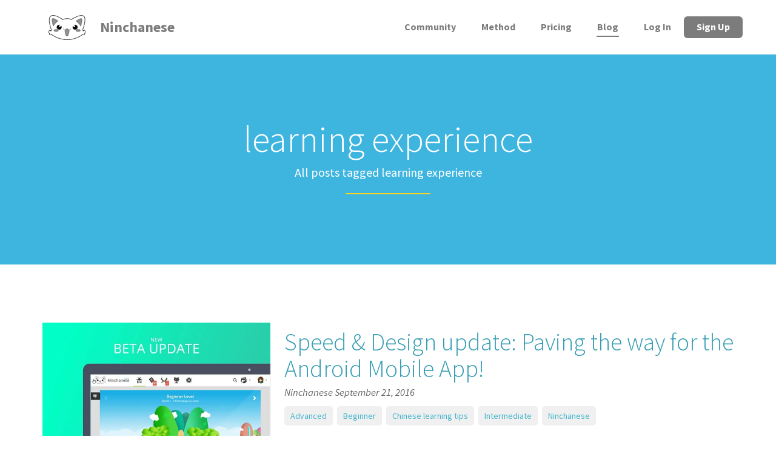

--- FILE ---
content_type: text/html; charset=UTF-8
request_url: https://ninchanese.com/blog/tag/learning-experience/
body_size: 7715
content:
<!DOCTYPE html>
<!--[if IE 8 ]> <html lang="en-US" class="ie8"> <![endif]-->
<!--[if IE 9 ]> <html lang="en-US" class="ie9"> <![endif]-->
<!--[if gt IE 9]> <html lang="en-US"> <![endif]-->
<!--[if !IE]> <!--> <html lang="en-US"> <!--<![endif]-->
    <head>
        <meta charset="UTF-8" />
        <meta content="width=device-width, initial-scale=1.0" name="viewport">
        <link rel="pingback" href="https://ninchanese.com/xmlrpc.php" />
        <link href="https://ninchanese.com/wp-content/uploads/2016/01/ninchanese-favicon.png" rel="shortcut icon" />
        <meta name="google-site-verification" content="" />

        <link rel="apple-touch-icon" href="https://ninchanese.com/wp-content/uploads/2016/01/nincha-icon-logo-60.png"  />        <link rel="apple-touch-icon" href="https://ninchanese.com/wp-content/uploads/2016/01/nincha-icon-logo-114.png" sizes="114x114" />        <link rel="apple-touch-icon" href="https://ninchanese.com/wp-content/uploads/2016/01/nincha-icon-logo-72.png" sizes="72x72" />        
        <!--[if lt IE 9]>
        <script src="https://ninchanese.com/wp-content/themes/angle/assets/js/ltIE9.min.js"></script>
        <![endif]-->
        <script type="text/javascript">
/* <![CDATA[ */
(()=>{var e={};e.g=function(){if("object"==typeof globalThis)return globalThis;try{return this||new Function("return this")()}catch(e){if("object"==typeof window)return window}}(),function({ampUrl:n,isCustomizePreview:t,isAmpDevMode:r,noampQueryVarName:o,noampQueryVarValue:s,disabledStorageKey:i,mobileUserAgents:a,regexRegex:c}){if("undefined"==typeof sessionStorage)return;const d=new RegExp(c);if(!a.some((e=>{const n=e.match(d);return!(!n||!new RegExp(n[1],n[2]).test(navigator.userAgent))||navigator.userAgent.includes(e)})))return;e.g.addEventListener("DOMContentLoaded",(()=>{const e=document.getElementById("amp-mobile-version-switcher");if(!e)return;e.hidden=!1;const n=e.querySelector("a[href]");n&&n.addEventListener("click",(()=>{sessionStorage.removeItem(i)}))}));const g=r&&["paired-browsing-non-amp","paired-browsing-amp"].includes(window.name);if(sessionStorage.getItem(i)||t||g)return;const u=new URL(location.href),m=new URL(n);m.hash=u.hash,u.searchParams.has(o)&&s===u.searchParams.get(o)?sessionStorage.setItem(i,"1"):m.href!==u.href&&(window.stop(),location.replace(m.href))}({"ampUrl":"https:\/\/ninchanese.com\/blog\/tag\/learning-experience\/?amp","noampQueryVarName":"noamp","noampQueryVarValue":"mobile","disabledStorageKey":"amp_mobile_redirect_disabled","mobileUserAgents":["Mobile","Android","Silk\/","Kindle","BlackBerry","Opera Mini","Opera Mobi"],"regexRegex":"^\\\/((?:.|\\n)+)\\\/([i]*)$","isCustomizePreview":false,"isAmpDevMode":false})})();
/* ]]> */
</script>
<meta name='robots' content='index, follow, max-image-preview:large, max-snippet:-1, max-video-preview:-1' />
	
	
	<!-- This site is optimized with the Yoast SEO plugin v26.6 - https://yoast.com/wordpress/plugins/seo/ -->
	<title>learning experience Archives - Ninchanese</title>
	<link rel="canonical" href="https://ninchanese.com/blog/tag/learning-experience/" />
	<meta property="og:locale" content="en_US" />
	<meta property="og:type" content="article" />
	<meta property="og:title" content="learning experience Archives - Ninchanese" />
	<meta property="og:url" content="https://ninchanese.com/blog/tag/learning-experience/" />
	<meta property="og:site_name" content="Ninchanese" />
	<meta property="og:image" content="https://ninchanese.com/wp-content/uploads/2022/04/play-store-icon-adaptive-good-final.png" />
	<meta property="og:image:width" content="512" />
	<meta property="og:image:height" content="512" />
	<meta property="og:image:type" content="image/png" />
	<meta name="twitter:card" content="summary_large_image" />
	<meta name="twitter:site" content="@ninchanese" />
	<!-- / Yoast SEO plugin. -->


<link rel='dns-prefetch' href='//ninchanese.com' />
<link rel='dns-prefetch' href='//www.googletagmanager.com' />
<link rel="alternate" type="application/rss+xml" title="Ninchanese &raquo; Feed" href="https://ninchanese.com/feed/" />
<link rel="alternate" type="application/rss+xml" title="Ninchanese &raquo; Comments Feed" href="https://ninchanese.com/comments/feed/" />
<link rel="alternate" type="application/rss+xml" title="Ninchanese &raquo; learning experience Tag Feed" href="https://ninchanese.com/blog/tag/learning-experience/feed/" />
<link rel='stylesheet' id='pure-styles-css' href='https://ninchanese.com/wp-content/themes/angle-child-theme/styles.pure.css' type='text/css' media='all' />
<script type="text/javascript" src="https://ninchanese.com/wp-includes/js/jquery/jquery.min.js" id="jquery-core-js"></script>
<script type="text/javascript" src="https://ninchanese.com/wp-includes/js/jquery/jquery-migrate.min.js" id="jquery-migrate-js"></script>
<script type="text/javascript" id="sdm-scripts-js-extra">
/* <![CDATA[ */
var sdm_ajax_script = {"ajaxurl":"https:\/\/ninchanese.com\/wp-admin\/admin-ajax.php"};
/* ]]> */
</script>
<script type="text/javascript" src="https://ninchanese.com/wp-content/plugins/simple-download-monitor/js/sdm_wp_scripts.js" id="sdm-scripts-js"></script>

<!-- Google tag (gtag.js) snippet added by Site Kit -->
<!-- Google Analytics snippet added by Site Kit -->
<script type="text/javascript" src="https://www.googletagmanager.com/gtag/js?id=G-816YHYQPTV" id="google_gtagjs-js" async></script>
<script type="text/javascript" id="google_gtagjs-js-after">
/* <![CDATA[ */
window.dataLayer = window.dataLayer || [];function gtag(){dataLayer.push(arguments);}
gtag("set","linker",{"domains":["ninchanese.com"]});
gtag("js", new Date());
gtag("set", "developer_id.dZTNiMT", true);
gtag("config", "G-816YHYQPTV");
 window._googlesitekit = window._googlesitekit || {}; window._googlesitekit.throttledEvents = []; window._googlesitekit.gtagEvent = (name, data) => { var key = JSON.stringify( { name, data } ); if ( !! window._googlesitekit.throttledEvents[ key ] ) { return; } window._googlesitekit.throttledEvents[ key ] = true; setTimeout( () => { delete window._googlesitekit.throttledEvents[ key ]; }, 5 ); gtag( "event", name, { ...data, event_source: "site-kit" } ); }; 
/* ]]> */
</script>
<link rel="https://api.w.org/" href="https://ninchanese.com/wp-json/" /><link rel="alternate" title="JSON" type="application/json" href="https://ninchanese.com/wp-json/wp/v2/tags/605" /><link rel="EditURI" type="application/rsd+xml" title="RSD" href="https://ninchanese.com/xmlrpc.php?rsd" />
<meta name="generator" content="WordPress 6.8.3" />
<meta name="generator" content="Site Kit by Google 1.168.0" /><script async custom-element="amp-auto-ads"
        src="https://cdn.ampproject.org/v0/amp-auto-ads-0.1.js">
</script>
<meta name="msvalidate.01" content="5A3FFC5E94C36A4AE81D11B24AA35D68" />
<link rel="alternate" type="text/html" media="only screen and (max-width: 640px)" href="https://ninchanese.com/blog/tag/learning-experience/?amp"><link rel="search" href="/wp-content/themes/angle-child-theme/opensearch.xml" type="application/opensearchdescription+xml" title="Ninchanese" /><link rel="preconnect" href="https://fonts.googleapis.com">
<link rel="preconnect" href="https://fonts.gstatic.com" crossorigin>
<link href="https://fonts.googleapis.com/css2?family=Source+Sans+Pro:ital,wght@0,300;0,400;0,600;0,700;1,300;1,400;1,600;1,700&display=swap" rel="stylesheet">    
        
        

<!-- Google AdSense meta tags added by Site Kit -->
<meta name="google-adsense-platform-account" content="ca-host-pub-2644536267352236">
<meta name="google-adsense-platform-domain" content="sitekit.withgoogle.com">
<!-- End Google AdSense meta tags added by Site Kit -->
<meta name="generator" content="Powered by WPBakery Page Builder - drag and drop page builder for WordPress."/>
<link rel="amphtml" href="https://ninchanese.com/blog/tag/learning-experience/?amp"><link rel="icon" href="https://ninchanese.com/wp-content/uploads/2015/12/cropped-funandgamified-2-32x32.png" sizes="32x32" />
<link rel="icon" href="https://ninchanese.com/wp-content/uploads/2015/12/cropped-funandgamified-2-192x192.png" sizes="192x192" />
<link rel="apple-touch-icon" href="https://ninchanese.com/wp-content/uploads/2015/12/cropped-funandgamified-2-180x180.png" />
<meta name="msapplication-TileImage" content="https://ninchanese.com/wp-content/uploads/2015/12/cropped-funandgamified-2-270x270.png" />
<noscript></noscript>    </head>
    <body class="archive tag tag-learning-experience tag-605 wp-theme-angle wp-child-theme-angle-child-theme woo-cart-popup wpb-js-composer js-comp-ver-6.4.1 vc_responsive">
        <div class="pace-overlay"></div>
                <div class="top-bar swatch-menu-transparent">
            <div class="container">
                <div class="top top-left">
                                    </div>
                <div class="top top-right">
                                    </div>
            </div>
        </div>
                    <header class="navbar navbar-static-top navbar-sticky swatch-menu-transparent text-capitalize" id="masthead" role="banner">
                <div class="container">
                    <div class="navbar-header">

                        <button class="navbar-toggle collapsed" data-target="#main-navbar" data-toggle="collapse">
                            <span class="icon-bar"></span>
                            <span class="icon-bar"></span>
                            <span class="icon-bar"></span>
                        </button>
                        <a href="https://ninchanese.com" class="navbar-brand">
            <picture><source srcset="https://ninchanese.com/wp-content/uploads/2016/01/ninchanese-icon-small.webp "  type="image/webp"><img src="https://ninchanese.com/wp-content/uploads/2016/01/ninchanese-icon-small.png" class=" sp-no-webp" alt="Ninchanese"  > </picture>
        Ninchanese</a>
                    </div>
                    <nav id="main-navbar" class="collapse navbar-collapse" role="navigation">
                        <div class="menu-sidebar pull-right">
                                                    </div>
                        <div class="menu-menu-container"><ul id="menu-menu" class="nav navbar-nav navbar-right"><li id="menu-item-12772" class="menu-item menu-item-type-post_type menu-item-object-page menu-item-12772"><a href="https://ninchanese.com/chat/">Community</a></li>
<li id="menu-item-9254" class="menu-item menu-item-type-post_type menu-item-object-page menu-item-9254"><a href="https://ninchanese.com/method/">Method</a></li>
<li id="menu-item-433" class="menu-item menu-item-type-post_type menu-item-object-page menu-item-433"><a href="https://ninchanese.com/pricing/">Pricing</a></li>
<li id="menu-item-310" class="menu-item menu-item-type-post_type menu-item-object-page current_page_parent menu-item-310 active"><a href="https://ninchanese.com/blog/">Blog</a></li>
<li id="menu-item-698" class="menu-item menu-item-type-custom menu-item-object-custom menu-item-698"><a href="https://app.ninchanese.com/login">Log in</a></li>
<li id="menu-item-699" class="menu-item menu-item-type-custom menu-item-object-custom menu-item-699 nav-highlight"><a href="https://app.ninchanese.com/create">Sign up</a></li>
</ul></div>                    </nav>
                </div>
            </header>        <div id="content" role="main">
<section  class="section swatch-blog section-short " ><div class="background-media"></div><div class="background-overlay" style="background-color:rgba(62,181,223,1)"></div><div class="container"><header class="section-header text-center no-underline"><h1 class="headline super light">learning experience</h1><p>All posts tagged learning experience</p></header></div></section><section class="section swatch-white-red">
	    <div class="container">
        <div class="row">
            

<div class="col-md-12">
        
<article id="post-9971" class=" post-9971 post type-post status-publish format-standard has-post-thumbnail hentry category-advanced category-beginner-chinese-level category-chinese-learning-tips category-intermediate category-ninchanese tag-design tag-ease-of-access tag-easy tag-improvement tag-learning-experience tag-update tag-user-experience">
    <div class="post-media overlay">
        <a href="https://ninchanese.com/blog/2016/09/21/design-update-paving-way-mobile-app/" class="feature-image hover-animate"><picture><source srcset="https://ninchanese.com/wp-content/uploads/2016/09/Beta_Update_slider_small.webp "  type="image/webp"><img src="https://ninchanese.com/wp-content/uploads/2016/09/Beta_Update_slider_small.jpg" class=" sp-no-webp" alt="Beta_Update_slider_small.jpg"  > </picture><i class="fa fa-link"></i></a>    </div>
    <div class="post-head small-screen-center">
        <h2 class="post-title entry-title">
            <a href="https://ninchanese.com/blog/2016/09/21/design-update-paving-way-mobile-app/" title="Permalink to Speed &#038; Design update: Paving the way for the Android Mobile App!" rel="bookmark">
                Speed &#038; Design update: Paving the way for the Android Mobile App!            </a>
        </h2>
        <small class="post-author">
            <a href="https://ninchanese.com/blog/author/ninchanese/">
                Ninchanese            </a>
        </small>
        <small class="post-date">
            September 21, 2016        </small>    </div>
    <div class="post-body entry-content">
                <p>We&#8217;re back with a major update! This time, it&#8217;s a 100% design update, and you&#8217;re going to really like it, especially if you&#8217;re a <a href="https://play.google.com/store/apps/details?id=com.ninchanese.app2">mobile user</a>! Read on to learn what&#8217;s new in <a href="https://ninchanese.com">Ninchanese</a>.</p>
<a href="https://ninchanese.com/blog/2016/09/21/design-update-paving-way-mobile-app/" class="more-link">read more</a>    </div>
    <div class="post-extras bordered text-center">
            <div class="text-center">
            <span class="post-category">
                                <i class="fa fa-folder-open"></i>
                <a href="https://ninchanese.com/blog/category/advanced/" rel="tag">Advanced</a>, <a href="https://ninchanese.com/blog/category/beginner-chinese-level/" rel="tag">Beginner</a>, <a href="https://ninchanese.com/blog/category/chinese-learning-tips/" rel="tag">Chinese learning tips</a>, <a href="https://ninchanese.com/blog/category/intermediate/" rel="tag">Intermediate</a>, <a href="https://ninchanese.com/blog/category/ninchanese/" rel="tag">Ninchanese</a>                            </span>
            <span class="post-tags">
                                <i class="fa fa-tags"></i>
                <a href="https://ninchanese.com/blog/tag/design/" rel="tag">design</a>, <a href="https://ninchanese.com/blog/tag/ease-of-access/" rel="tag">ease of access</a>, <a href="https://ninchanese.com/blog/tag/easy/" rel="tag">easy</a>, <a href="https://ninchanese.com/blog/tag/improvement/" rel="tag">improvement</a>, <a href="https://ninchanese.com/blog/tag/learning-experience/" rel="tag">learning experience</a>, <a href="https://ninchanese.com/blog/tag/update/" rel="tag">update</a>, <a href="https://ninchanese.com/blog/tag/user-experience/" rel="tag">user experience</a>                            </span>
            <span class="post-link">
                            </span>
        </div>
    </div>
<span class="hide"><span class="author vcard"><span class="fn">Ninchanese</span></span><span class="entry-title">Speed &#038; Design update: Paving the way for the Android Mobile App!</span><time class="entry-date updated" datetime="2016-09-21T16:56:12+00:00">09.21.2016</time></span></article>

<article id="post-4141" class=" post-4141 post type-post status-publish format-standard has-post-thumbnail hentry category-advanced category-beginner-chinese-level category-chinese-learning-tips category-intermediate category-ninchanese category-vocabulary-chinese-level tag-animation tag-beta tag-character-stroke-order tag-chinese-character-decomposition tag-chinese-characters tag-chinese-voice tag-learn-chinese tag-learning-experience tag-stroke-order tag-text-to-speech tag-update">
    <div class="post-media overlay">
        <a href="https://ninchanese.com/blog/2015/12/17/new-voice-stroke-order-animation-update/" class="feature-image hover-animate"><picture><source srcset="https://ninchanese.com/wp-content/uploads/2015/12/featured-image-1.webp "  type="image/webp"><img src="https://ninchanese.com/wp-content/uploads/2015/12/featured-image-1.png" class=" sp-no-webp" alt="featured-image-1.png"  > </picture><i class="fa fa-link"></i></a>    </div>
    <div class="post-head small-screen-center">
        <h2 class="post-title entry-title">
            <a href="https://ninchanese.com/blog/2015/12/17/new-voice-stroke-order-animation-update/" title="Permalink to Voice and stroke order animation update" rel="bookmark">
                Voice and stroke order animation update            </a>
        </h2>
        <small class="post-author">
            <a href="https://ninchanese.com/blog/author/ninchanese/">
                Ninchanese            </a>
        </small>
        <small class="post-date">
            December 17, 2015        </small>    </div>
    <div class="post-body entry-content">
                <p>Welcome to this week&#8217;s beta update! There were quite a lot of things in store in this week&#8217;s beta update to keep improving your Chinese learning experience. A new voice for the app&#8217;s sounds, way better stroke order animations, improved word pages, and more <a href="http://app.ninchanese.com">await you in the app</a>!</p>
<a href="https://ninchanese.com/blog/2015/12/17/new-voice-stroke-order-animation-update/" class="more-link">read more</a>    </div>
    <div class="post-extras bordered text-center">
            <div class="text-center">
            <span class="post-category">
                                <i class="fa fa-folder-open"></i>
                <a href="https://ninchanese.com/blog/category/advanced/" rel="tag">Advanced</a>, <a href="https://ninchanese.com/blog/category/beginner-chinese-level/" rel="tag">Beginner</a>, <a href="https://ninchanese.com/blog/category/chinese-learning-tips/" rel="tag">Chinese learning tips</a>, <a href="https://ninchanese.com/blog/category/intermediate/" rel="tag">Intermediate</a>, <a href="https://ninchanese.com/blog/category/ninchanese/" rel="tag">Ninchanese</a>, <a href="https://ninchanese.com/blog/category/vocabulary-chinese-level/" rel="tag">Vocabulary</a>                            </span>
            <span class="post-tags">
                                <i class="fa fa-tags"></i>
                <a href="https://ninchanese.com/blog/tag/animation/" rel="tag">animation</a>, <a href="https://ninchanese.com/blog/tag/beta/" rel="tag">beta</a>, <a href="https://ninchanese.com/blog/tag/character-stroke-order/" rel="tag">character stroke order</a>, <a href="https://ninchanese.com/blog/tag/chinese-character-decomposition/" rel="tag">Chinese character decomposition</a>, <a href="https://ninchanese.com/blog/tag/chinese-characters/" rel="tag">Chinese characters</a>, <a href="https://ninchanese.com/blog/tag/chinese-voice/" rel="tag">Chinese voice</a>, <a href="https://ninchanese.com/blog/tag/learn-chinese/" rel="tag">learn Chinese</a>, <a href="https://ninchanese.com/blog/tag/learning-experience/" rel="tag">learning experience</a>, <a href="https://ninchanese.com/blog/tag/stroke-order/" rel="tag">stroke order</a>, <a href="https://ninchanese.com/blog/tag/text-to-speech/" rel="tag">text to speech</a>, <a href="https://ninchanese.com/blog/tag/update/" rel="tag">update</a>                            </span>
            <span class="post-link">
                            </span>
        </div>
    </div>
<span class="hide"><span class="author vcard"><span class="fn">Ninchanese</span></span><span class="entry-title">Voice and stroke order animation update</span><time class="entry-date updated" datetime="2015-12-17T10:32:44+00:00">12.17.2015</time></span></article>

        </div>

        </div>
    </div>
</section>
        
        <footer id="footer" role="contentinfo">
                                    <section class="section swatch-grey-background-black-elements-blog section-tiny ">
                                <div class="container">
                    <div class="row">
                                                <div class="col-md-3"><div id="text-6" class="sidebar-widget  widget_text">			<div class="textwidget"><h5> </h5></div>
		</div><div id="text-3" class="sidebar-widget  widget_text">			<div class="textwidget"><a href="/"> <picture><source srcset="/wp-content/uploads/2015/12/logonamebeside-1-e1451395337280.webp "  type="image/webp"><img src="/wp-content/uploads/2015/12/logonamebeside-1-e1451395337280.png" class="aligncenter sp-no-webp" alt="Ninchanese"  > </picture></a>

</div>
		</div></div>
                            <div class="col-md-3"><div id="text-2" class="sidebar-widget  widget_text">			<div class="textwidget"><h5 class="title"> </h5>
                  <ul class="bottom-menu-list">
                    <li><a href="/blog/">Blog</a></li>
                    <li><a href="/getting-started/">Getting Started</a></li>
                    <li><a href="/nincha-team/">Nincha Team</a></li>
                    <li><a href="/wall-of-love/">Wall of Love</a></li>
                    <li><a href="/partners/">Partners</a></li>
                    <li><a href="/about-us/">About Us</a></li>
                    <li>We ♥ You</a></li>
                  </ul>
</div>
		</div></div>
                            <div class="col-md-3"></div>
                            <div class="col-md-3"><div id="text-5" class="sidebar-widget  widget_text">			<div class="textwidget"><h5 class="title"> </h5>
                  <ul class="bottom-menu-list">
                    <li><a href=https://ninchanese.com/chat/>Ninchanese Community</a></li>
                    <li><a href=https://www.facebook.com/Ninchanese/>Facebook</a></li>
                    <li><a href=https://twitter.com/ninchanese>Twitter</a></li>
                    <li><a href=https://www.youtube.com/ninchanese>Youtube</a></li>
                    <li><a href=https://www.instagram.com/chinese_nincha/>Instagram</a></li>
                    <li><a href=https://pinterest.com/ninchanese/>Pinterest</a></li>
                    <li><a href=mailto:hello@ninchanese.com>Contact</a></li>
                  </ul></div>
		</div></div>                    </div>
                </div>
            </section>
                    </footer>
    </div>
        <!-- Fixing the Back to top button -->
                    <a href="javascript:void(0)" class="go-top hex-alt">
                <i class="fa fa-angle-up">
                </i>
            </a>
                          <script type="speculationrules">
{"prefetch":[{"source":"document","where":{"and":[{"href_matches":"\/*"},{"not":{"href_matches":["\/wp-*.php","\/wp-admin\/*","\/wp-content\/uploads\/*","\/wp-content\/*","\/wp-content\/plugins\/*","\/wp-content\/themes\/angle-child-theme\/*","\/wp-content\/themes\/angle\/*","\/*\\?(.+)"]}},{"not":{"selector_matches":"a[rel~=\"nofollow\"]"}},{"not":{"selector_matches":".no-prefetch, .no-prefetch a"}}]},"eagerness":"conservative"}]}
</script>
		<div id="amp-mobile-version-switcher" hidden>
			<a rel="" href="https://ninchanese.com/blog/tag/learning-experience/?amp">
				Go to mobile version			</a>
		</div>

				<script type="text/javascript" id="mediaelement-core-js-before">
/* <![CDATA[ */
var mejsL10n = {"language":"en","strings":{"mejs.download-file":"Download File","mejs.install-flash":"You are using a browser that does not have Flash player enabled or installed. Please turn on your Flash player plugin or download the latest version from https:\/\/get.adobe.com\/flashplayer\/","mejs.fullscreen":"Fullscreen","mejs.play":"Play","mejs.pause":"Pause","mejs.time-slider":"Time Slider","mejs.time-help-text":"Use Left\/Right Arrow keys to advance one second, Up\/Down arrows to advance ten seconds.","mejs.live-broadcast":"Live Broadcast","mejs.volume-help-text":"Use Up\/Down Arrow keys to increase or decrease volume.","mejs.unmute":"Unmute","mejs.mute":"Mute","mejs.volume-slider":"Volume Slider","mejs.video-player":"Video Player","mejs.audio-player":"Audio Player","mejs.captions-subtitles":"Captions\/Subtitles","mejs.captions-chapters":"Chapters","mejs.none":"None","mejs.afrikaans":"Afrikaans","mejs.albanian":"Albanian","mejs.arabic":"Arabic","mejs.belarusian":"Belarusian","mejs.bulgarian":"Bulgarian","mejs.catalan":"Catalan","mejs.chinese":"Chinese","mejs.chinese-simplified":"Chinese (Simplified)","mejs.chinese-traditional":"Chinese (Traditional)","mejs.croatian":"Croatian","mejs.czech":"Czech","mejs.danish":"Danish","mejs.dutch":"Dutch","mejs.english":"English","mejs.estonian":"Estonian","mejs.filipino":"Filipino","mejs.finnish":"Finnish","mejs.french":"French","mejs.galician":"Galician","mejs.german":"German","mejs.greek":"Greek","mejs.haitian-creole":"Haitian Creole","mejs.hebrew":"Hebrew","mejs.hindi":"Hindi","mejs.hungarian":"Hungarian","mejs.icelandic":"Icelandic","mejs.indonesian":"Indonesian","mejs.irish":"Irish","mejs.italian":"Italian","mejs.japanese":"Japanese","mejs.korean":"Korean","mejs.latvian":"Latvian","mejs.lithuanian":"Lithuanian","mejs.macedonian":"Macedonian","mejs.malay":"Malay","mejs.maltese":"Maltese","mejs.norwegian":"Norwegian","mejs.persian":"Persian","mejs.polish":"Polish","mejs.portuguese":"Portuguese","mejs.romanian":"Romanian","mejs.russian":"Russian","mejs.serbian":"Serbian","mejs.slovak":"Slovak","mejs.slovenian":"Slovenian","mejs.spanish":"Spanish","mejs.swahili":"Swahili","mejs.swedish":"Swedish","mejs.tagalog":"Tagalog","mejs.thai":"Thai","mejs.turkish":"Turkish","mejs.ukrainian":"Ukrainian","mejs.vietnamese":"Vietnamese","mejs.welsh":"Welsh","mejs.yiddish":"Yiddish"}};
/* ]]> */
</script>
<script type="text/javascript" src="https://ninchanese.com/wp-includes/js/mediaelement/mediaelement-and-player.min.js" id="mediaelement-core-js"></script>
<script type="text/javascript" src="https://ninchanese.com/wp-includes/js/mediaelement/mediaelement-migrate.min.js" id="mediaelement-migrate-js"></script>
<script type="text/javascript" id="mediaelement-js-extra">
/* <![CDATA[ */
var _wpmejsSettings = {"pluginPath":"\/wp-includes\/js\/mediaelement\/","classPrefix":"mejs-","stretching":"responsive","audioShortcodeLibrary":"mediaelement","videoShortcodeLibrary":"mediaelement"};
/* ]]> */
</script>
<script type="text/javascript" src="https://ninchanese.com/wp-includes/js/mediaelement/wp-mediaelement.min.js" id="wp-mediaelement-js"></script>
<script type="text/javascript" id="angle-theme-js-extra">
/* <![CDATA[ */
var scriptData = {"navbarHeight":"90","navbarScrolled":"70","navbarScrolledPoint":"200","scrollFinishedMessage":"No more items to load.","scrollTextMessage":"Loading the next set of posts...","siteLoader":"off","hoverMenu":{"hoverActive":false,"hoverDelay":"200","hoverFadeDelay":"200"}};
/* ]]> */
</script>
<script type="text/javascript" src="https://ninchanese.com/wp-content/themes/angle/assets/js/theme.js" id="angle-theme-js"></script>
<script type="text/javascript" src="https://ninchanese.com/wp-includes/js/jquery/jquery.form.min.js" id="jquery-form-js"></script>
<script type="text/javascript" src="https://ninchanese.com/wp-includes/js/jquery/ui/core.min.js" id="jquery-ui-core-js"></script>
<script type="text/javascript" src="https://ninchanese.com/wp-includes/js/jquery/ui/datepicker.min.js" id="jquery-ui-datepicker-js"></script>
<script type="text/javascript" id="jquery-ui-datepicker-js-after">
/* <![CDATA[ */
jQuery(function(jQuery){jQuery.datepicker.setDefaults({"closeText":"Close","currentText":"Today","monthNames":["January","February","March","April","May","June","July","August","September","October","November","December"],"monthNamesShort":["Jan","Feb","Mar","Apr","May","Jun","Jul","Aug","Sep","Oct","Nov","Dec"],"nextText":"Next","prevText":"Previous","dayNames":["Sunday","Monday","Tuesday","Wednesday","Thursday","Friday","Saturday"],"dayNamesShort":["Sun","Mon","Tue","Wed","Thu","Fri","Sat"],"dayNamesMin":["S","M","T","W","T","F","S"],"dateFormat":"MM d, yy","firstDay":1,"isRTL":false});});
/* ]]> */
</script>
<script type="text/javascript" id="mailchimp_sf_main_js-js-extra">
/* <![CDATA[ */
var mailchimpSF = {"ajax_url":"https:\/\/ninchanese.com\/","phone_validation_error":"Please enter a valid phone number."};
/* ]]> */
</script>
<script type="text/javascript" src="https://ninchanese.com/wp-content/plugins/mailchimp/assets/js/mailchimp.js" id="mailchimp_sf_main_js-js"></script>
<script type="text/javascript" id="wp-consent-api-js-extra">
/* <![CDATA[ */
var consent_api = {"consent_type":"","waitfor_consent_hook":"","cookie_expiration":"30","cookie_prefix":"wp_consent","services":[]};
/* ]]> */
</script>
<script type="text/javascript" src="https://ninchanese.com/wp-content/plugins/wp-consent-api/assets/js/wp-consent-api.min.js" id="wp-consent-api-js"></script>
    </body>
</html>

<!--
Performance optimized by W3 Total Cache. Learn more: https://www.boldgrid.com/w3-total-cache/?utm_source=w3tc&utm_medium=footer_comment&utm_campaign=free_plugin

Page Caching using Disk: Enhanced 
Database Caching 91/112 queries in 0.924 seconds using Disk

Served from: _ @ 2026-01-20 06:59:33 by W3 Total Cache
-->